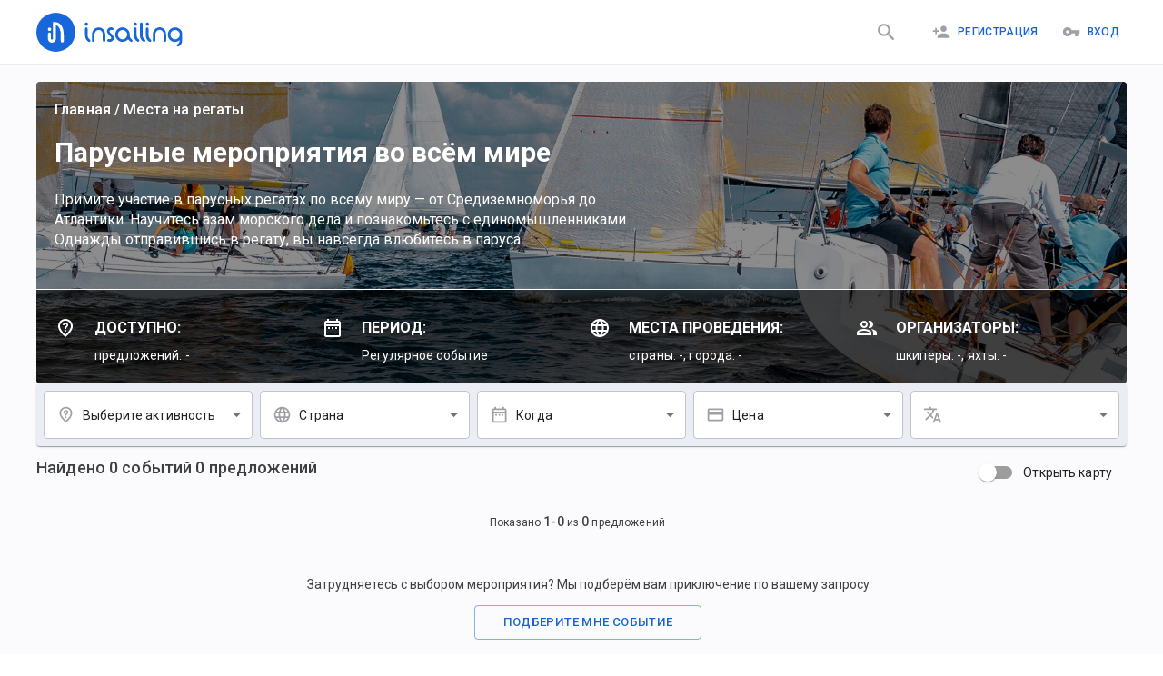

--- FILE ---
content_type: image/svg+xml
request_url: https://media.insailing.com/build/assets/logoIn-BscZFGOB.svg
body_size: 4678
content:
<?xml version="1.0" encoding="utf-8"?>
<!-- Generator: Adobe Illustrator 19.2.0, SVG Export Plug-In . SVG Version: 6.00 Build 0)  -->
<svg version="1.1" id="Слой_1" xmlns="http://www.w3.org/2000/svg" xmlns:xlink="http://www.w3.org/1999/xlink" x="0px" y="0px"
	 viewBox="0 0 239.6 63.9" style="enable-background:new 0 0 239.6 63.9;" xml:space="preserve">
<style type="text/css">
	.st0{fill:#1867DA;}
	.st1{fill:#FFFFFF;}
</style>
<g>
	<g>
		<path class="st0" d="M238.9,31.8c-2-5.8-8.9-9.3-15.1-7.2c-7.1,2.4-10.3,10.5-6.7,17.1c2.8,5.1,9.6,7.9,15.2,4.9
			c0.9-0.5,1.8-1,2.8-1.6c0,0.7-0.1,1.1-0.1,1.4c-0.3,2.3-1.6,3.9-3.4,5.1c-1.2,0.9-1.5,2-0.8,3c0.6,0.9,2,1.1,3.1,0.3
			c3.3-2.1,5.3-5.1,5.4-9.1c0.1-3.6,0.1-7.3,0.1-10.9C239.5,33.9,239.3,32.8,238.9,31.8z M227.6,43.5c-4.6,0-7.7-4.1-7.7-7.6
			c0-3.9,3.5-7.9,7.7-7.6c4.2-0.2,7.7,3.5,7.7,7.7C235.3,40,231.7,43.5,227.6,43.5z"/>
		<path class="st0" d="M156.8,43.8c-2.5-1.7-3.6-4-3.6-6.9c0-1.2,0.1-2.4-0.2-3.5c-1.4-6.6-8.1-10.5-14.1-9.2
			c-5.4,1.2-9.4,6-9.5,11.5c0,6.4,5.5,12,11.9,12c3.1,0,5.7-1.2,8-3.2c1.3-1.1,1.2-1.1,2.3,0.2c0.9,1,1.9,1.9,3,2.7
			c1.1,0.8,2.3,0.4,3-0.6C158.2,45.9,157.9,44.5,156.8,43.8z M141.5,43.5c-4.1,0.1-7.6-3.4-7.7-7.4c-0.2-3.9,3.3-8,7.5-7.8
			c4.1-0.3,7.7,3.4,7.7,7.4C149,39.9,145.6,43.5,141.5,43.5z"/>
		<path class="st0" d="M112.2,30.9c-1.4-4.3-6.1-7.3-10.5-6.9c-6.1,0.5-10.1,5.5-10.5,10.9c-0.1,1.7,0,3.5,0,5.2c0,0,0,0,0,0
			c0,1.9,0,3.7,0,5.6c0,1.7,1.7,2.5,3.2,1.8c1-0.5,1-1.4,1-2.3c0-3,0-5.9,0-8.9c0-2.2,0.6-4.3,2.2-6c2.4-2.7,6.3-3,8.9-0.6
			c1.5,1.4,2.3,3.1,2.4,5.2c0.1,3.4,0,6.8,0.1,10.2c0,0.7,0.3,1.6,0.8,2c0.5,0.4,1.4,0.5,2.1,0.4c1-0.2,1.4-1.2,1.4-2.2
			c0-2.8,0.1-5.6,0-8.4C113.1,34.9,112.8,32.8,112.2,30.9z"/>
		<path class="st0" d="M212.1,30.9c-1.3-4.3-6.3-7.4-10.7-7c-5.7,0.5-10.3,5.5-10.4,11.2c0,1.6,0,3.2,0,4.8c0,1.9,0,3.8,0,5.7
			c0,1.5,1.7,2.4,3.1,1.7c1-0.5,1.1-1.3,1.1-2.2c0-3,0-5.9,0-8.9c0-2.3,0.6-4.3,2.2-6.1c2.4-2.7,6.3-3,8.9-0.6
			c1.5,1.4,2.3,3.1,2.4,5.2c0.1,3.4,0,6.9,0.1,10.4c0,0.7,0.4,1.6,0.9,2c0.5,0.4,1.4,0.4,2.1,0.3c1-0.2,1.3-1.2,1.3-2.2
			c0-2.8,0.1-5.5,0-8.3C213,35,212.7,32.9,212.1,30.9z"/>
		<path class="st0" d="M123.8,35.2c-1.1-1.1-2.1-2.1-3.2-3.2c-0.7-0.7-0.7-1.6-0.3-2.5c0.3-0.8,1-1.2,1.9-1.2c0.6,0,1.2,0.1,1.9,0.1
			c1.4,0.1,2.3-0.4,2.5-1.4c0.3-1.2-0.4-2.2-1.7-2.7c-1.6-0.6-3.2-0.5-4.8,0c-3,0.9-5.2,5-3.9,7.8c0.7,1.5,1.8,2.8,2.9,4.1
			c1,1.2,2.1,2.1,3.1,3.2c0.7,0.8,0.9,1.9,0.4,2.9c-0.6,1-1.6,1-2.6,1c-0.6,0-1.2-0.2-1.9-0.2c-1,0.1-1.6,0.6-1.8,1.6
			c-0.2,1,0.1,1.9,1.1,2.3c0.9,0.4,1.9,0.6,3,0.6c1,0,1.9-0.2,2.8-0.5c3-1.1,4.9-4.7,3.7-7.6C126.1,37.9,125.1,36.5,123.8,35.2z"/>
		<path class="st0" d="M177.9,43.9c-2.6-1.7-3.7-4.1-3.6-7.2c0-2.9,0-5.8,0-8.7c0,0,0,0,0,0c0-3.2,0-6.4,0-9.6
			c0-1.5-0.9-2.5-2.1-2.5c-1.3,0-2.2,1-2.2,2.5c0,6.4-0.1,12.8,0,19.3c0.1,4.2,2.1,7.4,5.6,9.6c1.1,0.7,2.3,0.5,2.9-0.5
			C179.2,45.8,179,44.6,177.9,43.9z"/>
		<path class="st0" d="M165.3,40.6c-0.6-1.8-0.8-3.8-0.8-5.7c-0.1-2.9,0-5.7-0.1-8.6c0-1.5-1-2.4-2.2-2.4c-1.2,0.1-2.1,1-2.1,2.5
			c0,2,0,4,0,5.9c0,0,0,0,0,0c0,1.9-0.1,3.8,0,5.7c0.2,4.1,2.4,7.2,5.8,9.3c0.5,0.3,1.3,0.3,1.8,0.1c1.6-0.6,1.6-2.5,0.3-3.7
			C167.1,42.9,165.8,41.9,165.3,40.6z"/>
		<path class="st0" d="M87.8,43.8c-2.6-1.7-3.6-4.2-3.6-7.1c0-1.6,0-3.2,0-4.7c0,0,0,0,0,0c0-1.9,0.1-3.8,0-5.7
			c-0.1-1.4-1-2.3-2.2-2.3c-1.2,0-2.1,1-2.1,2.4c0,4-0.1,8,0.1,12c0.2,4.1,2.4,7.1,5.8,9.2c0.4,0.3,1.2,0.3,1.8,0.1
			C89.2,46.9,89.3,44.8,87.8,43.8z"/>
		<path class="st0" d="M182.2,21.4c1.5,0,2.7-1.3,2.7-2.8c0-1.5-1.2-2.7-2.6-2.7c-1.5,0-2.8,1.3-2.8,2.8
			C179.5,20.2,180.7,21.4,182.2,21.4z"/>
		<path class="st0" d="M162.4,21.4c1.5,0,2.7-1.3,2.6-2.8c-0.1-1.5-1.3-2.7-2.7-2.7c-1.5,0-2.8,1.3-2.8,2.8
			C159.6,20.2,160.9,21.5,162.4,21.4z"/>
		<path class="st0" d="M82.1,21.4c1.5,0,2.7-1.3,2.7-2.8c0-1.5-1.2-2.7-2.6-2.7c-1.5,0-2.8,1.3-2.8,2.8
			C79.4,20.2,80.6,21.4,82.1,21.4z"/>
		<path class="st0" d="M184.9,40.8c-0.6-1.8-0.8-3.8-0.8-5.7c-0.1-2.9,0-5.7-0.1-8.6c0-1.5-1-2.4-2.2-2.4c-1.2,0.1-2.1,1-2.1,2.5
			c0,2,0,4,0,5.9c0,0,0,0,0,0c0,1.9-0.1,3.8,0,5.7c0.2,4.1,2.4,7.2,5.8,9.3c0.5,0.3,1.3,0.3,1.8,0.1c1.6-0.6,1.6-2.5,0.3-3.7
			C186.7,43,185.4,42,184.9,40.8z"/>
	</g>
	<circle class="st0" cx="31.9" cy="31.9" r="31.9"/>
	<circle class="st1" cx="21.6" cy="27.1" r="2.8"/>
	<path class="st1" d="M45,46.3c0,1.4-1.1,2.5-2.5,2.5c-1.4,0-2.5-1.1-2.5-2.5v-9.7c0-3.2-0.3-6.1-1-8.4c-0.6-2-1.4-3.7-2.5-5
		c-0.9-1.1-2-1.9-3.2-2.4c-0.1,0-0.2-0.1-0.3-0.1c-0.5-0.2-1,0.2-1,0.7l0,21.1c0,0.9-0.2,1.7-0.5,2.5c-0.3,0.8-0.8,1.5-1.4,2.1
		c-0.6,0.6-1.3,1.1-2.1,1.4c-0.8,0.3-1.6,0.5-2.5,0.5c-0.9,0-1.7-0.2-2.5-0.5c-0.8-0.3-1.5-0.8-2.1-1.4c-0.6-0.6-1.1-1.3-1.4-2.1
		c-0.3-0.8-0.5-1.6-0.5-2.5v-7.7c0-1.4,1.1-2.5,2.5-2.5c1.4,0,2.5,1.1,2.5,2.5v7.7c0,0.8,0.7,1.5,1.5,1.6c0.9,0,1.6-0.7,1.6-1.5
		V15.8c0-0.4,0.3-0.7,0.7-0.7h1.7c2,0,4,0.4,5.7,1.1c2,0.8,3.7,2.1,5.1,3.8c3.1,3.7,4.6,9.3,4.6,16.6V46.3z"/>
</g>
</svg>
